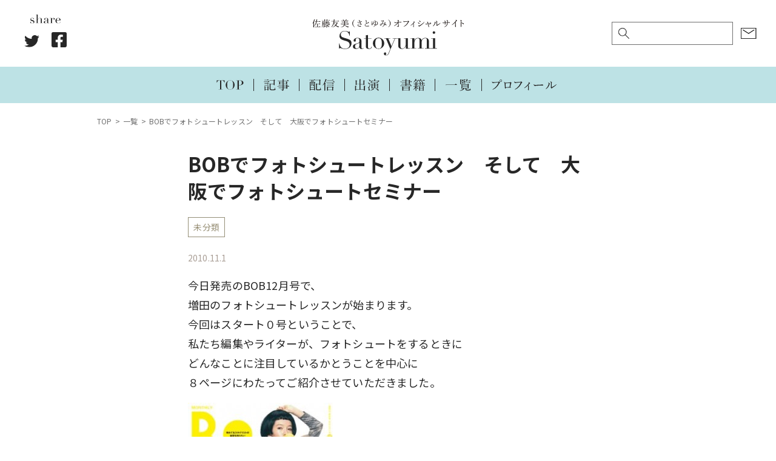

--- FILE ---
content_type: text/html; charset=UTF-8
request_url: https://satoyumi.com/323
body_size: 5588
content:
<!-- single.php --><!DOCTYPE html>
<html lang="ja">
	<head prefix="og: http://ogp.me/ns# fb: http://ogp.me/ns/fb# article: http://ogp.me/ns/article#">
					<!-- Global site tag (gtag.js) - Google Analytics -->
			<script async src="https://www.googletagmanager.com/gtag/js?id=UA-88736131-1"></script>
			<script>
			window.dataLayer = window.dataLayer || [];
			function gtag(){dataLayer.push(arguments);}
			gtag('js', new Date());
			
			gtag('config', 'UA-48329341-1');
			</script>
		
		<meta charset="UTF-8">
 		<meta name="viewport" content="width=device-width, user-scalable=yes, maximum-scale=1.0, minimum-scale=1.0">

					<title>BOBでフォトシュートレッスン　そして　大阪でフォトシュートセミナー｜Satoyumi｜佐藤友美（さとゆみ）オフィシャルサイト</title>
			<meta property="og:title" content="BOBでフォトシュートレッスン　そして　大阪でフォトシュートセミナー｜Satoyumi｜佐藤友美（さとゆみ）オフィシャルサイト">
			<meta property="og:url" content="https://satoyumi.com/323">
		
								<meta property="og:image" content="https://satoyumi.com/wp-content/themes/tukuru/assets/images/ogp.jpg">
							
		<meta name="description" content="佐藤友美（さとゆみ）のオフィシャルサイトです。">
		<meta property="og:description" content="佐藤友美（さとゆみ）のオフィシャルサイトです。">
		<meta property="og:type" content="website">
		<meta property="og:locale" content="ja_JP">
		<meta name="twitter:card" content="summary_large_image">

		<!--GoogleFont呼び出し-->
		<link rel="preconnect" href="https://fonts.googleapis.com">
		<link rel="preconnect" href="https://fonts.gstatic.com" crossorigin>
		<link href="https://fonts.googleapis.com/css2?family=Noto+Sans+JP:wght@400;500;700&family=Roboto:wght@400;700&display=swap" rel="stylesheet">

		<link rel="stylesheet" href="https://satoyumi.com/wp-content/themes/tukuru/style.css?20230808" type="text/css" media="screen">
		<link rel="stylesheet" href="https://satoyumi.com/wp-content/themes/tukuru/assets/css/slick.css?20211014" type="text/css" media="screen">
		<link rel="stylesheet" href="https://satoyumi.com/wp-content/themes/tukuru/assets/css/slick-theme.css?20211014" type="text/css" media="screen">
		<link rel="shortcut icon" href="https://satoyumi.com/wp-content/themes/tukuru/assets/images/favicon.ico"/>
				<script type="text/javascript" src="https://code.jquery.com/jquery-2.2.4.min.js"></script>
		<meta name='robots' content='max-image-preview:large' />
<link rel='dns-prefetch' href='//s.w.org' />
<link rel="alternate" type="application/rss+xml" title="Satoyumi &raquo; BOBでフォトシュートレッスン　そして　大阪でフォトシュートセミナー のコメントのフィード" href="https://satoyumi.com/323/feed" />
		<script type="text/javascript">
			window._wpemojiSettings = {"baseUrl":"https:\/\/s.w.org\/images\/core\/emoji\/13.1.0\/72x72\/","ext":".png","svgUrl":"https:\/\/s.w.org\/images\/core\/emoji\/13.1.0\/svg\/","svgExt":".svg","source":{"concatemoji":"https:\/\/satoyumi.com\/wp-includes\/js\/wp-emoji-release.min.js?ver=5.8.12"}};
			!function(e,a,t){var n,r,o,i=a.createElement("canvas"),p=i.getContext&&i.getContext("2d");function s(e,t){var a=String.fromCharCode;p.clearRect(0,0,i.width,i.height),p.fillText(a.apply(this,e),0,0);e=i.toDataURL();return p.clearRect(0,0,i.width,i.height),p.fillText(a.apply(this,t),0,0),e===i.toDataURL()}function c(e){var t=a.createElement("script");t.src=e,t.defer=t.type="text/javascript",a.getElementsByTagName("head")[0].appendChild(t)}for(o=Array("flag","emoji"),t.supports={everything:!0,everythingExceptFlag:!0},r=0;r<o.length;r++)t.supports[o[r]]=function(e){if(!p||!p.fillText)return!1;switch(p.textBaseline="top",p.font="600 32px Arial",e){case"flag":return s([127987,65039,8205,9895,65039],[127987,65039,8203,9895,65039])?!1:!s([55356,56826,55356,56819],[55356,56826,8203,55356,56819])&&!s([55356,57332,56128,56423,56128,56418,56128,56421,56128,56430,56128,56423,56128,56447],[55356,57332,8203,56128,56423,8203,56128,56418,8203,56128,56421,8203,56128,56430,8203,56128,56423,8203,56128,56447]);case"emoji":return!s([10084,65039,8205,55357,56613],[10084,65039,8203,55357,56613])}return!1}(o[r]),t.supports.everything=t.supports.everything&&t.supports[o[r]],"flag"!==o[r]&&(t.supports.everythingExceptFlag=t.supports.everythingExceptFlag&&t.supports[o[r]]);t.supports.everythingExceptFlag=t.supports.everythingExceptFlag&&!t.supports.flag,t.DOMReady=!1,t.readyCallback=function(){t.DOMReady=!0},t.supports.everything||(n=function(){t.readyCallback()},a.addEventListener?(a.addEventListener("DOMContentLoaded",n,!1),e.addEventListener("load",n,!1)):(e.attachEvent("onload",n),a.attachEvent("onreadystatechange",function(){"complete"===a.readyState&&t.readyCallback()})),(n=t.source||{}).concatemoji?c(n.concatemoji):n.wpemoji&&n.twemoji&&(c(n.twemoji),c(n.wpemoji)))}(window,document,window._wpemojiSettings);
		</script>
		<style type="text/css">
img.wp-smiley,
img.emoji {
	display: inline !important;
	border: none !important;
	box-shadow: none !important;
	height: 1em !important;
	width: 1em !important;
	margin: 0 .07em !important;
	vertical-align: -0.1em !important;
	background: none !important;
	padding: 0 !important;
}
</style>
	<link rel='stylesheet' id='wp-block-library-css'  href='https://satoyumi.com/wp-includes/css/dist/block-library/style.min.css?ver=5.8.12' type='text/css' media='all' />
<link rel="https://api.w.org/" href="https://satoyumi.com/wp-json/" /><link rel="alternate" type="application/json" href="https://satoyumi.com/wp-json/wp/v2/posts/323" /><link rel="EditURI" type="application/rsd+xml" title="RSD" href="https://satoyumi.com/xmlrpc.php?rsd" />
<link rel="wlwmanifest" type="application/wlwmanifest+xml" href="https://satoyumi.com/wp-includes/wlwmanifest.xml" /> 
<meta name="generator" content="WordPress 5.8.12" />
<link rel="canonical" href="https://satoyumi.com/323" />
<link rel='shortlink' href='https://satoyumi.com/?p=323' />
<link rel="alternate" type="application/json+oembed" href="https://satoyumi.com/wp-json/oembed/1.0/embed?url=https%3A%2F%2Fsatoyumi.com%2F323" />
<link rel="alternate" type="text/xml+oembed" href="https://satoyumi.com/wp-json/oembed/1.0/embed?url=https%3A%2F%2Fsatoyumi.com%2F323&#038;format=xml" />
	</head>
	<body class="post-template-default single single-post postid-323 single-format-standard">
		<div class="cover_bg"></div>
		<header class="site ">
			<div class="container">
				<div class="logo"><a href="/" class="logo"><img src="https://satoyumi.com/wp-content/themes/tukuru/assets/images/logo.svg" alt="Satoyumi｜佐藤友美（さとゆみ）オフィシャルサイト"></a></div>				<div class="left_side pc">
					<div class="share" data-wow-delay="0.5s">
						<img src="https://satoyumi.com/wp-content/themes/tukuru/assets/images/share.svg" class="ttl">
						<ul>
							<li class="twitter"> 
								<a target="blank" href="https://twitter.com/intent/tweet?url=https://satoyumi.com/323&text=BOBでフォトシュートレッスン　そして　大阪でフォトシュートセミナー&tw_p=tweetbutton" onclick="window.open(this.href, 'tweetwindow', 'width=550, height=450,personalbar=0,toolbar=0,scrollbars=1,resizable=1'); return false;">
									<img src="https://satoyumi.com/wp-content/themes/tukuru/assets/images/share_twitter.svg" alt="Twitter">
								</a>
							</li>
							<li class="facebook">
								<a href="https://www.facebook.com/sharer.php?src=bm&u=https://satoyumi.com/323&t=BOBでフォトシュートレッスン　そして　大阪でフォトシュートセミナー" onclick="javascript:window.open(this.href, '', 'menubar=no,toolbar=no,resizable=yes,scrollbars=yes,height=300,width=600');return false;">
									<img src="https://satoyumi.com/wp-content/themes/tukuru/assets/images/share_facebook.svg" alt="Facebook">
								</a>
							</li>
						</ul>
					</div>					
				</div>
				<div class="right_side pc">
					<div class="search_form">
						<form id="form" action="https://satoyumi.com/" method="get">
    <input id="s-box" name="s" type="text" placeholder=""/>
    <button type="submit" id="s-btn-area"><div id="s-btn">検索</div></button>
</form>					</div>
					<div class="contact">
						<a href="https://satoyumi.com/contact"><img src="https://satoyumi.com/wp-content/themes/tukuru/assets/images/icon_mail.svg" alt="お仕事のご依頼"></a>
					</div>
				</div>
				<div class="right_side sp">
					<div class="contact">
						<a class="toggle2"><img src="https://satoyumi.com/wp-content/themes/tukuru/assets/images/icon_search.svg" alt="検索"></a>
					</div>
					<div class="contact">
						<a href="https://satoyumi.com/contact"><img src="https://satoyumi.com/wp-content/themes/tukuru/assets/images/icon_mail.svg" alt="お仕事のご依頼"></a>
					</div>
				</div>
				<div class="search_form" style="display: none;">
					<form id="form" action="https://satoyumi.com/" method="get">
    <input id="s-box" name="s" type="text" placeholder=""/>
    <button type="submit" id="s-btn-area"><div id="s-btn">検索</div></button>
</form>				</div>
				<nav>
					<ul>
						<li><a href="https://satoyumi.com/"><img src="https://satoyumi.com/wp-content/themes/tukuru/assets/images/nav_top.svg" alt="TOP"></a></li>
						<li><a href="https://satoyumi.com/category/%e8%a8%98%e4%ba%8b"><img src="https://satoyumi.com/wp-content/themes/tukuru/assets/images/nav_article.svg" alt="記事"></a></li>
						<li><a href="https://satoyumi.com/category/%e9%85%8d%e4%bf%a1"><img src="https://satoyumi.com/wp-content/themes/tukuru/assets/images/nav_stream.svg" alt="配信"></a></li>
						<li><a href="https://satoyumi.com/category/%e5%87%ba%e6%bc%94"><img src="https://satoyumi.com/wp-content/themes/tukuru/assets/images/nav_media.svg" alt="出演"></a></li>
						<li><a href="https://satoyumi.com/books"><img src="https://satoyumi.com/wp-content/themes/tukuru/assets/images/nav_books.svg" alt="書籍"></a></li>
						<li><a href="https://satoyumi.com/archives"><img src="https://satoyumi.com/wp-content/themes/tukuru/assets/images/nav_archives.svg" alt="一覧"></a></li>
						<li><a href="https://satoyumi.com/profile"><img src="https://satoyumi.com/wp-content/themes/tukuru/assets/images/nav_profile.svg" alt="プロフィール"></a></li>
					</ul>
				</nav>
			</div>
			<div class="overlay">
				<a class="toggle" id="btn"><span></span><span></span><span></span></a>
				<nav>
					<ul>
						<li><a href="https://satoyumi.com/"><img src="https://satoyumi.com/wp-content/themes/tukuru/assets/images/slide_top.svg" alt="TOP"></a></li>
						<li>
							<a href="https://satoyumi.com/archives"><img src="https://satoyumi.com/wp-content/themes/tukuru/assets/images/slide_archives.svg" alt="一覧"></a>
							<ul>
								<li><a href="https://satoyumi.com/category/%e8%a8%98%e4%ba%8b"><img src="https://satoyumi.com/wp-content/themes/tukuru/assets/images/slide_article.svg" alt="記事"></a></li>
								<li><a href="https://satoyumi.com/category/%e9%85%8d%e4%bf%a1"><img src="https://satoyumi.com/wp-content/themes/tukuru/assets/images/slide_stream.svg" alt="配信"></a></li>
								<li><a href="https://satoyumi.com/category/%e5%87%ba%e6%bc%94"><img src="https://satoyumi.com/wp-content/themes/tukuru/assets/images/slide_media.svg" alt="出演"></a></li>
								<li><a href="https://satoyumi.com/category/%e6%9b%b8%e7%b1%8d"><img src="https://satoyumi.com/wp-content/themes/tukuru/assets/images/slide_books.svg" alt="書籍"></a></li>			
							</ul>
						</li>
						<li><a href="https://satoyumi.com/profile"><img src="https://satoyumi.com/wp-content/themes/tukuru/assets/images/slide_profile.svg" alt="プロフィール"></a></li>
						<li><a href="https://satoyumi.com/archives_2019"><img src="https://satoyumi.com/wp-content/themes/tukuru/assets/images/slide_archives_2019.svg" alt="2019年以前のお仕事"></a></li>
						<li><a href="https://satoyumi.com/contact"><img src="https://satoyumi.com/wp-content/themes/tukuru/assets/images/slide_contact.svg" alt="お仕事のご依頼"></a></li>
					</ul>
				</nav>
			</div>
		</header>	<div class="wrapper">
		<main>
			<article>
				<ul class="breadcrumb" itemscope="" itemtype="http://schema.org/BreadcrumbList">
					<li itemprop="itemListElement" itemscope="" itemtype="http://schema.org/ListItem"><a href="https://satoyumi.com" itemprop="item"><span itemprop="name">TOP</span></a><meta itemprop="position" content="1"></li>
					<li itemprop="itemListElement" itemscope="" itemtype="http://schema.org/ListItem"><a href="https://satoyumi.com/archives" itemprop="item"><span itemprop="name">一覧</span></a><meta itemprop="position" content="2"></li>
					<li itemprop="itemListElement" itemscope="" itemtype="http://schema.org/ListItem"><a itemprop="item"><span itemprop="name">BOBでフォトシュートレッスン　そして　大阪でフォトシュートセミナー</span></a><meta itemprop="position" content="3"></li>
				</ul>
				<section class="single">
					<div class="container">
													<h1>BOBでフォトシュートレッスン　そして　大阪でフォトシュートセミナー</h1>
							<div class="cat">
																<a href="https://satoyumi.com/category/default">未分類</a>    
										
							</div>
							<time datetime="2010-11-01">2010.11.1</time>
							<div class="content"><p>
	今日発売のBOB12月号で、<br />
	増田のフォトシュートレッスンが始まります。<br />
	今回はスタート０号ということで、<br />
	私たち編集やライターが、フォトシュートをするときに<br />
	どんなことに注目しているかとうことを中心に<br />
	８ページにわたってご紹介させていただきました。
</p>
<p><span id="more-323"></span></p>
<p>
	<a href="https://satoyumi.com/wp-content/uploads/2010/11/20101101_1.jpg"><img loading="lazy" alt="" class="alignnone size-medium wp-image-1264" height="300" src="https://satoyumi.com/wp-content/uploads/2010/11/20101101_1-239x300.jpg" title="20101101_1" width="239" /></a>
</p>
<p>
	antiのCHIEさんにご協力いただいて<br />
	面白いページになっていると思います。<br />
	是非見てちょ。
</p>
<p>
	<a href="https://satoyumi.com/wp-content/uploads/2010/11/20101101_2.jpg"><img loading="lazy" alt="" class="alignnone size-medium wp-image-1265" height="225" src="https://satoyumi.com/wp-content/uploads/2010/11/20101101_2-300x225.jpg" title="20101101_2" width="300" /></a>
</p>
<p>
	&nbsp;
</p>
<p>
	そして今日は大阪でフォトシュートセミナーです。<br />
	10組のサロンさんがいらっしゃって、撮影会。<br />
	盛り上がっていきましょー。
</p>
<p>
	&nbsp;</p>
</div>
							<div class="share" data-wow-delay="0.5s">
								<img src="https://satoyumi.com/wp-content/themes/tukuru/assets/images/share_color.svg" class="ttl">
								<ul>
									<li class="twitter"> 
										<a target="blank" href="https://twitter.com/intent/tweet?url=https://satoyumi.com/323&text=BOBでフォトシュートレッスン　そして　大阪でフォトシュートセミナー&tw_p=tweetbutton" onclick="window.open(this.href, 'tweetwindow', 'width=550, height=450,personalbar=0,toolbar=0,scrollbars=1,resizable=1'); return false;">
											<img src="https://satoyumi.com/wp-content/themes/tukuru/assets/images/share_twitter_color.svg" alt="Twitter">
										</a>
									</li>
									<li class="facebook">
										<a href="https://www.facebook.com/sharer.php?src=bm&u=https://satoyumi.com/323&t=BOBでフォトシュートレッスン　そして　大阪でフォトシュートセミナー" onclick="javascript:window.open(this.href, '', 'menubar=no,toolbar=no,resizable=yes,scrollbars=yes,height=300,width=600');return false;">
											<img src="https://satoyumi.com/wp-content/themes/tukuru/assets/images/share_facebook_color.svg" alt="Facebook">
										</a>
									</li>
								</ul>
							</div>
							<div class="tag">
								<div class="ttl"><span>タグ</span></div>
															</div>
											</div>
				</section>
				<section class="banner">
					<div class="container">
						<div class="to_archives">
							<a href="https://satoyumi.com/archives_2019"><img src="https://satoyumi.com/wp-content/themes/tukuru/assets/images/btn_2019.svg" alt="2019年以前のお仕事"></a>
						</div>
						<div class="row">
	<div class="column">
		<a href="
https://www.amazon.co.jp/%E9%AB%AA%E3%81%AE%E3%81%93%E3%81%A8%E3%80%81%E3%81%93%E3%82%8C%E3%81%A7%E3%80%81%E3%81%9C%E3%82%93%E3%81%B6%E3%80%82-%E4%BD%90%E8%97%A4-%E5%8F%8B%E7%BE%8E/dp/4761275669?__mk_ja_JP=%E3%82%AB%E3%82%BF%E3%82%AB%E3%83%8A&dchild=1&keywords=%E5%A5%B3%E3%81%AF%E3%80%81%E9%AB%AA%E3%81%A8%E3%80%81%E7%94%9F%E3%81%8D%E3%81%A6%E3%81%84%E3%81%8F&qid=1634738590&sr=8-2&linkCode=ll1&tag=core15-22&linkId=1a13eb6aa820d816a6e5e29d973eef94&language=ja_JP&ref_=as_li_ss_tl" target="_blank"><img src="https://satoyumi.com/wp-content/themes/tukuru/assets/images/banner_a.png"></a>
	</div>
	<div class="column">
		<a href="
https://www.amazon.co.jp/%E6%9B%B8%E3%81%8F%E4%BB%95%E4%BA%8B%E3%81%8C%E3%81%97%E3%81%9F%E3%81%84-%E4%BD%90%E8%97%A4-%E5%8F%8B%E7%BE%8E/dp/4484212250?__mk_ja_JP=%E3%82%AB%E3%82%BF%E3%82%AB%E3%83%8A&dchild=1&keywords=%E6%9B%B8%E3%81%8F%E4%BB%95%E4%BA%8B%E3%81%8C%E3%81%97%E3%81%9F%E3%81%84&qid=1634867054&sr=8-1&linkCode=ll1&tag=core15-22&linkId=8071e1942a8b9f413bdd4997f88d9dbc&language=ja_JP&ref_=as_li_ss_tl" target="_blank"><img src="https://satoyumi.com/wp-content/themes/tukuru/assets/images/banner_b.png"></a>
	</div>
</div>
						<div class="to_contact">
							<a href="https://satoyumi.com/contact"><img src="https://satoyumi.com/wp-content/themes/tukuru/assets/images/btn_contact.svg" alt="お仕事のご依頼はこちら"></a>
						</div>
					</div>
				</section>
			</article>
		</main>
	</div>
		<footer class="site">
			<div class="container">
				<nav>
					<ul>
						<li><a href="https://satoyumi.com/"><img src="https://satoyumi.com/wp-content/themes/tukuru/assets/images/nav_top_white.svg" alt="TOP"></a></li>
						<li><a href="https://satoyumi.com/category/%e8%a8%98%e4%ba%8b"><img src="https://satoyumi.com/wp-content/themes/tukuru/assets/images/nav_article_white.svg" alt="記事"></a></li>
						<li><a href="https://satoyumi.com/category/%e9%85%8d%e4%bf%a1"><img src="https://satoyumi.com/wp-content/themes/tukuru/assets/images/nav_stream_white.svg" alt="配信"></a></li>
						<li><a href="https://satoyumi.com/category/%e5%87%ba%e6%bc%94"><img src="https://satoyumi.com/wp-content/themes/tukuru/assets/images/nav_media_white.svg" alt="出演"></a></li>
						<li><a href="https://satoyumi.com/books"><img src="https://satoyumi.com/wp-content/themes/tukuru/assets/images/nav_books_white.svg" alt="書籍"></a></li>
						<li><a href="https://satoyumi.com/archives"><img src="https://satoyumi.com/wp-content/themes/tukuru/assets/images/nav_archives_white.svg" alt="一覧"></a></li>
						<li><a href="https://satoyumi.com/profile"><img src="https://satoyumi.com/wp-content/themes/tukuru/assets/images/nav_profile_white.svg" alt="プロフィール"></a></li>
					</ul>
				</nav>
				<div class="share" data-wow-delay="0.5s">
					<img src="https://satoyumi.com/wp-content/themes/tukuru/assets/images/share_white.svg" class="ttl">
					<ul>
						<li class="twitter"> 
							<a target="blank" href="https://twitter.com/intent/tweet?url=https://satoyumi.com/323&text=BOBでフォトシュートレッスン　そして　大阪でフォトシュートセミナー&tw_p=tweetbutton" onclick="window.open(this.href, 'tweetwindow', 'width=550, height=450,personalbar=0,toolbar=0,scrollbars=1,resizable=1'); return false;">
								<img src="https://satoyumi.com/wp-content/themes/tukuru/assets/images/share_twitter_white.svg" alt="Twitter">
							</a>
						</li>
						<li class="facebook">
							<a href="https://www.facebook.com/sharer.php?src=bm&u=https://satoyumi.com/323&t=BOBでフォトシュートレッスン　そして　大阪でフォトシュートセミナー" onclick="javascript:window.open(this.href, '', 'menubar=no,toolbar=no,resizable=yes,scrollbars=yes,height=300,width=600');return false;">
								<img src="https://satoyumi.com/wp-content/themes/tukuru/assets/images/share_facebook_white.svg" alt="Facebook">
							</a>
						</li>
					</ul>
				</div>
				<div class="copyright">©︎ 2021 Satoyumi All rights reserved.</div>
			</div>
		</footer>
				<script type='text/javascript' src='https://satoyumi.com/wp-includes/js/comment-reply.min.js?ver=5.8.12' id='comment-reply-js'></script>
<script type='text/javascript' src='https://satoyumi.com/wp-includes/js/wp-embed.min.js?ver=5.8.12' id='wp-embed-js'></script>
		<script src="https://ajax.googleapis.com/ajax/libs/jquery/1.12.4/jquery.min.js"></script>
		<script type="text/javascript" src="https://satoyumi.com/wp-content/themes/tukuru/assets/js/loading.js?20200412"></script>
		<script type="text/javascript" src="https://satoyumi.com/wp-content/themes/tukuru/assets/js/slick.min.js"></script>
		<script type="text/javascript" src="https://satoyumi.com/wp-content/themes/tukuru/assets/js/header-mobile.js"></script>
		<script>
		jQuery(function(){
		  jQuery('a[href^="#"]').click(function() {
		    var speed = 500;
		    var href= jQuery(this).attr("href");
		    var target = jQuery(href == "#" || href == "" ? 'html' : href);
		    var position = target.offset().top;
		    jQuery("html, body").animate({scrollTop:position}, speed, "swing");
		    return false;
		  });
		});
		</script>
	</body>
</html>

--- FILE ---
content_type: image/svg+xml
request_url: https://satoyumi.com/wp-content/themes/tukuru/assets/images/btn_2019.svg
body_size: 6606
content:
<svg xmlns="http://www.w3.org/2000/svg" width="302" height="59" viewBox="0 0 302 59">
  <g id="グループ_536" data-name="グループ 536" transform="translate(-488 -1787)">
    <path id="パス_198" data-name="パス 198" d="M0,0H302V59H0Z" transform="translate(488 1787)" fill="#dedada"/>
    <path id="パス_199" data-name="パス 199" d="M2831.363,704.089a41.968,41.968,0,0,1-4.448,5.067h3.733c1.47,0,1.953-.581,2.166-1.915h.212v3.442h-7.755v-.212a21.968,21.968,0,0,0,4.564-5.59,10.428,10.428,0,0,0,.909-4.351c0-2.34-.89-3.558-2.3-3.558-.638,0-.986.213-.986.619,0,.213.1.523.1.773,0,.406-.406.6-.928.6-.407,0-.852-.135-.852-.657a1.327,1.327,0,0,1,.774-1.1,3.971,3.971,0,0,1,1.934-.445,4.262,4.262,0,0,1,2.978,1.121,3.609,3.609,0,0,1,1.218,2.65A6.289,6.289,0,0,1,2831.363,704.089Z" transform="translate(-2296.271 1112.365)" fill="#1a1311"/>
    <path id="パス_200" data-name="パス 200" d="M2854.706,710.974c-2.611,0-4-2.514-4-7.1,0-4.564,1.373-7.117,4-7.117s3.984,2.63,3.984,7.117C2858.69,708.286,2857.336,710.974,2854.706,710.974Zm1.76-2.011a22.619,22.619,0,0,0,.426-5.086,21.908,21.908,0,0,0-.426-5.105c-.348-1.354-.87-1.8-1.779-1.8-.89,0-1.431.464-1.76,1.8a22.835,22.835,0,0,0-.426,5.105,20.725,20.725,0,0,0,.5,5.376c.31,1.006.754,1.508,1.7,1.508C2855.712,710.761,2856.175,710.143,2856.466,708.963Z" transform="translate(-2310.526 1112.365)" fill="#1a1311"/>
    <path id="パス_201" data-name="パス 201" d="M2879.079,696.76v13.712h2.147v.212h-6.092v-.212h2.146V698.4c-.542.348-1.005.638-1.392.85l-1.315.716-.155-.251a16.567,16.567,0,0,0,4.274-2.959Z" transform="translate(-2323.82 1112.365)" fill="#1a1311"/>
    <path id="パス_202" data-name="パス 202" d="M2900.64,708.982a3.646,3.646,0,0,1-3.249,1.992c-1.509,0-2.4-.812-2.4-1.6,0-.406.387-.658.947-.658.445,0,.909.193.909.6,0,.135-.116.619-.116.793,0,.445.444.6.89.6,1.856,0,2.4-2.262,2.668-7.291a2.416,2.416,0,0,1-2.107,1.47,4.143,4.143,0,0,1-3.791-4.08,4.049,4.049,0,0,1,3.964-4.042c2.4,0,3.791,2.2,3.791,6.053A11.617,11.617,0,0,1,2900.64,708.982Zm-.29-7.735c0-3.539-.619-4.274-2.012-4.274a1.7,1.7,0,0,0-1.527.715,4.824,4.824,0,0,0-.483,2.592c0,3,.58,4.39,1.856,4.39C2899.229,704.67,2900.351,703.9,2900.351,701.247Z" transform="translate(-2335.018 1112.365)" fill="#1a1311"/>
    <path id="パス_203" data-name="パス 203" d="M2922.647,702.39c0-.861-.018-1.529-.07-2.408a11.581,11.581,0,0,1,1.494.721h3.287v-3.216H2923.7a12.082,12.082,0,0,1-3.691,3.8c-.088.053-.246-.1-.176-.175a14.857,14.857,0,0,0,3.287-5.185,8.106,8.106,0,0,0,.457-1.723c1.477.439,1.934.651,1.934.9,0,.176-.194.264-.738.352a12.361,12.361,0,0,1-.809,1.6H2932c.79-.95.931-1.02,1.036-1.02.123,0,.264.053,1.09.756.387.317.474.439.474.545s-.088.158-.263.158h-5.66V700.7h2.584c.773-.9.861-.949.984-.949s.229.035,1.055.668c.386.317.439.439.439.545,0,.123-.07.176-.246.176h-4.816v3.779h3.832c.826-.985.966-1.055,1.072-1.055s.246.07,1.108.756c.4.334.475.457.475.58,0,.105-.052.158-.229.158h-6.257c.018,2.18.053,3.831.053,4.429,0,.422-.282.632-.827.632-.439,0-.615-.158-.615-.51,0-.369.07-1.634.07-4.552h-6.4a8.6,8.6,0,0,0-1.283.105l-.176-.668a8.409,8.409,0,0,0,1.441.123h1.7Zm4.71,2.531v-3.779h-3.444v3.779Z" transform="translate(-2349.09 1113.8)" fill="#1a1311"/>
    <path id="パス_204" data-name="パス 204" d="M2964.548,707.33a32.474,32.474,0,0,0,5.343-2.215c.088-.053.211.159.123.229a29.611,29.611,0,0,1-7.47,3.989c-.088.51-.176.65-.317.65-.228,0-.351-.176-.966-1.828a9.825,9.825,0,0,0,1.353-.281c.211-.053.422-.106.65-.176l-.14-8.313a26.766,26.766,0,0,0-.123-3.023c1.775.176,1.986.316,1.986.492,0,.158-.123.264-.58.527Zm11.811,2.76c0,.527-.316.914-.72.914-.334,0-.562-.229-.808-.861a11.613,11.613,0,0,0-2.426-3.761,10.58,10.58,0,0,1-.791,1.125,13.968,13.968,0,0,1-6.028,3.937c-.123.053-.246-.193-.141-.246a13.231,13.231,0,0,0,5.747-5.132,18.6,18.6,0,0,0,1.916-8.859,5.941,5.941,0,0,0-.053-.966c1.669.14,2.021.246,2.021.492,0,.141-.141.246-.6.439-.018.229-.035.439-.035.633-.159,3.62-.721,6.257-1.863,8.3C2974.97,707.383,2976.359,708.947,2976.359,710.09Zm-8.19-8.7a6.368,6.368,0,0,0-1.407-3.041.109.109,0,0,1,.124-.158c1.669.773,2.759,2.073,2.759,3.146a.849.849,0,0,1-.791.932C2968.467,702.269,2968.327,702.075,2968.169,701.39Z" transform="translate(-2372.498 1112.657)" fill="#1a1311"/>
    <path id="パス_205" data-name="パス 205" d="M3014.927,697.449c.809-.9.949-.967,1.055-.967s.246.07,1.054.721c.369.3.457.4.457.51,0,.123-.053.176-.228.176h-14.043a5.406,5.406,0,0,0-1.266.123l-.176-.686a8.362,8.362,0,0,0,1.424.123h7.434a19.224,19.224,0,0,0,.985-2.056,5.309,5.309,0,0,0,.334-1.072c1.23.422,1.863.721,1.863.9,0,.228-.211.316-.774.334a13.527,13.527,0,0,1-1.827,1.9Zm-10.7,8.05c.017,2.5.035,3.568.035,4.359,0,.387-.246.562-.756.562-.421,0-.58-.14-.58-.475,0-.826.07-2.162.07-5.941,0-2.6,0-3.779-.053-4.974a7.569,7.569,0,0,1,1.424.686h3.181c.528-.563.615-.633.721-.633.123,0,.229.07.773.51.246.229.316.334.316.439,0,.124-.088.211-.457.457v2.285c0,4.939.053,5.607.053,6.169a1.226,1.226,0,0,1-.475,1.072,1.528,1.528,0,0,1-.914.282c-.176,0-.229-.07-.264-.3-.087-.474-.263-.721-1.564-1.019-.088-.018-.088-.228,0-.228.844.052,1.318.087,1.688.087.176,0,.246-.087.246-.316V705.5Zm3.445-5.343h-3.445v2.2h3.445Zm-3.445,4.9h3.445v-2.267h-3.445Zm2.337-8.454a4.745,4.745,0,0,0-1-2.021c-.053-.07.053-.193.141-.158,1.406.457,2.232,1.248,2.232,2a.8.8,0,0,1-.755.809C3006.843,697.238,3006.684,697.079,3006.561,696.6Zm5.853,5.484c0,2.636.035,3.972.035,4.377,0,.422-.264.6-.791.6-.439,0-.562-.106-.562-.527,0-.387.07-1.688.07-4.57a18.961,18.961,0,0,0-.088-2.356c1.652.211,1.933.3,1.933.527,0,.141-.14.264-.6.457Zm3.5,2.109c0,2.5.07,3.866.07,4.675a1.381,1.381,0,0,1-.439,1.02,1.56,1.56,0,0,1-1.107.4c-.281,0-.317-.053-.387-.37-.087-.439-.334-.686-1.775-1-.088-.018-.088-.229,0-.229.932.07,1.582.105,2,.105.3,0,.369-.07.369-.316v-7.031a14.876,14.876,0,0,0-.088-2.373c1.757.194,1.951.264,1.951.527,0,.159-.123.281-.6.475Z" transform="translate(-2395.211 1113.733)" fill="#1a1311"/>
    <path id="パス_206" data-name="パス 206" d="M3051.053,702.643a7.023,7.023,0,0,1-.457,2.057,17.7,17.7,0,0,1-2.513,4.552,2.355,2.355,0,0,1-1.775,1.143,1.622,1.622,0,0,1-1.318-.7,3.857,3.857,0,0,1-.809-2.6,6.4,6.4,0,0,1,1.652-4.148,7.511,7.511,0,0,1,5.624-2.3,6.468,6.468,0,0,1,4.078,1.353,5.226,5.226,0,0,1,.053,8.1,10.491,10.491,0,0,1-5.854,1.969.248.248,0,0,1-.246-.211c0-.141.088-.193.316-.246a9.767,9.767,0,0,0,4.78-2.232,4.962,4.962,0,0,0,1.582-3.638,4.436,4.436,0,0,0-1.476-3.357,5.091,5.091,0,0,0-3.269-1.143,7.656,7.656,0,0,0-.931.035A2.054,2.054,0,0,1,3051.053,702.643Zm-4.429.422a5.479,5.479,0,0,0-1.529,3.8,3.027,3.027,0,0,0,.387,1.634.984.984,0,0,0,.826.6c.369,0,.72-.316,1.229-1a18.7,18.7,0,0,0,2.514-4.57,3.849,3.849,0,0,0,.246-1.388,1.092,1.092,0,0,0-.281-.809A6.2,6.2,0,0,0,3046.624,703.065Z" transform="translate(-2418.978 1110.19)" fill="#1a1311"/>
    <path id="パス_207" data-name="パス 207" d="M3085.194,700.139a3.075,3.075,0,0,0-.106-1.2.6.6,0,0,0-.4-.316,2.586,2.586,0,0,0-.51-.088c-.14-.018-.228-.053-.228-.1,0-.07.035-.141.176-.247a1.248,1.248,0,0,1,.756-.228,2.313,2.313,0,0,1,1.143.387c.439.263.72.562.72.826a.421.421,0,0,1-.176.369.944.944,0,0,0-.334.527,7.231,7.231,0,0,0-.123,1.336,5.079,5.079,0,0,0,1.389-.668,1.507,1.507,0,0,1,1.019-.334c.387,0,.686.211.686.51a.516.516,0,0,1-.334.475,14.675,14.675,0,0,1-2.777,1c-.035,1.054-.07,2.162-.053,3.269a8,8,0,0,1,4.042-1.283,3.722,3.722,0,0,1,2.337.756,2.538,2.538,0,0,1,1.038,2.021,2.492,2.492,0,0,1-.967,1.968,3.316,3.316,0,0,1-2.126.686,3.7,3.7,0,0,1-3.234-1.564.537.537,0,0,1-.07-.263.15.15,0,0,1,.14-.141.267.267,0,0,1,.211.106,3.617,3.617,0,0,0,2.478.984,2.433,2.433,0,0,0,1.688-.58,1.859,1.859,0,0,0,.6-1.529,1.815,1.815,0,0,0-.668-1.406,2.352,2.352,0,0,0-1.6-.475,5.529,5.529,0,0,0-2.478.809c-.457.263-.932.527-1.371.791.018.879.053,1.757.088,2.373.018.21.035.58.035.668a2.453,2.453,0,0,1-.123.773c-.211.633-.4.844-.686.844-.246,0-.387-.106-.474-.457a1.293,1.293,0,0,0-.457-.615,20.6,20.6,0,0,0-1.6-1.3,1.977,1.977,0,0,0-.562.58.4.4,0,0,1-.387.247,1.25,1.25,0,0,1-.72-.352,1.558,1.558,0,0,1-.668-1.213c0-.229.053-.4.158-.4a.255.255,0,0,1,.176.123,1.047,1.047,0,0,0,.263.369.41.41,0,0,0,.264.123,1.256,1.256,0,0,0,.562-.193c1.213-.686,2.145-1.318,3.217-1.968,0-1.336.035-2.408.053-3.516a9.9,9.9,0,0,1-1.934.229,1.787,1.787,0,0,1-1.511-.861,1.488,1.488,0,0,1-.264-.65.173.173,0,0,1,.158-.176.3.3,0,0,1,.228.141,1.605,1.605,0,0,0,1.265.686,9.225,9.225,0,0,0,2.057-.3Zm-.053,6.89c-.668.492-1.371,1.054-1.934,1.494a8.054,8.054,0,0,0,1.213.668,1.692,1.692,0,0,0,.544.175c.141,0,.176-.07.176-.334Zm9.262-5.238a1.865,1.865,0,0,1,.844,1.459.507.507,0,0,1-.528.527.539.539,0,0,1-.351-.123.629.629,0,0,0-.4-.141,2.122,2.122,0,0,0-.51.123c-.352.123-.6.228-.879.316a.783.783,0,0,1-.176.035.152.152,0,0,1-.14-.141c0-.07.035-.123.14-.193a10.382,10.382,0,0,0,1.125-.879.227.227,0,0,0,.07-.176.322.322,0,0,0-.088-.193,2.212,2.212,0,0,0-1.652-.773,2.537,2.537,0,0,0-1.054.281.756.756,0,0,1-.229.088.176.176,0,0,1-.175-.175.281.281,0,0,1,.14-.247,3.012,3.012,0,0,1,1.776-.58A3.692,3.692,0,0,1,3094.4,701.792Z" transform="translate(-2439.336 1111.693)" fill="#1a1311"/>
    <path id="パス_208" data-name="パス 208" d="M3123.642,703.361c0,4.183.018,6.117.018,6.714,0,.422-.246.615-.756.615-.439,0-.615-.106-.615-.545,0-.369.07-1.669.105-5.677,0-1.23.018-2.39.018-3.6a16.529,16.529,0,0,1-2.425,2.548c-.088.088-.281-.123-.194-.211a19.611,19.611,0,0,0,3.462-6.152,13.221,13.221,0,0,0,.615-2.531c1.371.387,1.986.65,1.986.861,0,.193-.175.3-.685.369a21.448,21.448,0,0,1-2.127,4.218c.966.158,1.125.229,1.125.422,0,.141-.088.229-.527.44Zm9.579,5.765c.808-1.037.931-1.107,1.037-1.107.123,0,.246.07,1.107.826.4.334.475.457.475.562s-.052.159-.229.159h-9.35a9.452,9.452,0,0,0-1.388.105L3124.7,709a7.7,7.7,0,0,0,1.512.123h3.006v-7.733h-3.252a7.165,7.165,0,0,0-1.195.105l-.176-.668a6.248,6.248,0,0,0,1.353.123h3.27v-2.461c0-1.863-.018-2.952-.088-3.62,1.863.193,2.074.352,2.074.544,0,.159-.141.3-.65.493v5.044h3.075c.808-1,.949-1.072,1.054-1.072s.247.07,1.09.79c.386.334.457.457.457.563s-.053.158-.229.158h-5.448v7.733Z" transform="translate(-2461.348 1113.621)" fill="#1a1311"/>
    <path id="パス_209" data-name="パス 209" d="M3168.6,696.886h-5.22a7.9,7.9,0,0,0-1.371.105l-.176-.668a9.471,9.471,0,0,0,1.494.123h5.272a14.77,14.77,0,0,0-.088-2.127c1.811.264,1.916.3,1.916.563,0,.141-.088.228-.562.421v1.143h4.745c.774-.861.914-.949,1.019-.949s.247.088,1,.738c.352.263.439.369.439.475s-.053.175-.229.175h-6.977v1.406h3.392c.51-.58.615-.633.721-.633.123,0,.211.053.756.51.246.211.316.334.316.439,0,.123-.035.193-.439.44v.4c0,1.02.035,1.459.035,1.582,0,.351-.263.527-.756.527-.351,0-.492-.141-.492-.422v-.105h-3.532v1.458h3.726c.509-.544.6-.6.7-.6.124,0,.228.053.791.475.281.211.334.334.334.439s-.035.176-.457.457v1.125h.58c.58-.756.7-.843.808-.843.14,0,.263.087.932.668.3.228.386.352.386.457s-.07.158-.228.158h-2.479c.018,1.565.07,2.285.07,2.513,0,.422-.281.58-.826.58-.37,0-.51-.141-.51-.457v-.65h-3.814c.018,1.177.035,1.775.035,2.32a1.4,1.4,0,0,1-.457,1.037,1.721,1.721,0,0,1-1.195.4c-.228,0-.263-.035-.334-.4-.071-.475-.44-.738-1.916-1.037-.088-.018-.088-.228,0-.228,1.02.053,1.722.105,2.32.105.193,0,.263-.105.263-.3v-1.9h-4.148a6.265,6.265,0,0,0-1.283.14l-.176-.685a8,8,0,0,0,1.423.105h4.183V704.83h-5.695a9.5,9.5,0,0,0-1.353.105l-.176-.668a8.995,8.995,0,0,0,1.476.123h5.747v-1.459h-4.025a5.964,5.964,0,0,0-1.353.123l-.176-.685a9.041,9.041,0,0,0,1.494.123h4.06v-1.458h-3.48v.158c0,.352-.228.509-.7.509-.369,0-.562-.123-.562-.439,0-.193.053-.633.053-1.845a12.419,12.419,0,0,0-.088-1.811,7.372,7.372,0,0,1,1.459.686h3.322Zm-3.48,1.845v1.863h3.48v-1.863Zm4.746,1.863h3.532v-1.863h-3.532Zm0,3.8h3.832v-1.459h-3.832Zm0,.439c0,.51.017,1.037.017,1.547h3.814V704.83Z" transform="translate(-2484.672 1113.733)" fill="#1a1311"/>
    <path id="パス_210" data-name="パス 210" d="M3206.335,708.236c.035.194.088.264.158.264s.106-.07.176-.229c.4-.9.879-2.073,1.3-3.076.053-.14.141-.21.228-.21a.208.208,0,0,1,.194.193,1.225,1.225,0,0,1-.053.211c-.422,1.371-.756,2.549-1.02,3.5a3.36,3.36,0,0,0-.141.843,4.176,4.176,0,0,0,.053.686,2.821,2.821,0,0,1,.053.527.444.444,0,0,1-.457.492.9.9,0,0,1-.756-.6,9.738,9.738,0,0,1-.65-3.884,25.843,25.843,0,0,1,.879-5.853,5.592,5.592,0,0,0,.264-1.511,2.252,2.252,0,0,0-.387-1.265.507.507,0,0,1-.123-.264c0-.088.071-.141.176-.141a.4.4,0,0,1,.193.053,3.7,3.7,0,0,1,.9.809,2.1,2.1,0,0,1,.6,1.371.75.75,0,0,1-.193.562,2,2,0,0,0-.387.756,16,16,0,0,0-1.089,5.115A9.67,9.67,0,0,0,3206.335,708.236Zm11.74,1.178a.8.8,0,0,1,.334.58.56.56,0,0,1-.58.633,1,1,0,0,1-.668-.317,8.931,8.931,0,0,0-1.775-1.283c0,1.283-1.037,2-2.742,2-1.406,0-2.408-.756-2.408-1.74,0-.967.914-1.775,2.5-1.775a7.9,7.9,0,0,1,1.652.176c-.018-1.6-.053-3.181-.07-4.8a20.044,20.044,0,0,1-2.513.158,1.906,1.906,0,0,1-2.021-1.23.788.788,0,0,1-.07-.3.19.19,0,0,1,.14-.14c.07,0,.141.053.229.158a1.81,1.81,0,0,0,1.529.668,15.271,15.271,0,0,0,2.707-.264c0-1.089-.035-1.793-.053-2.478-.035-.475-.071-.685-.316-.809a2.157,2.157,0,0,0-.51-.141,1.884,1.884,0,0,0-.386-.035c-.088,0-.123-.035-.123-.088,0-.088.158-.211.281-.282a1.689,1.689,0,0,1,.668-.193,2.5,2.5,0,0,1,1.16.316c.369.193.756.422.756.791a.5.5,0,0,1-.194.4,1.06,1.06,0,0,0-.246.7c-.035.527-.088.949-.088,1.6.334-.071.58-.141.826-.211a2.347,2.347,0,0,0,.475-.228,1.269,1.269,0,0,1,.773-.211c.58,0,.791.193.791.492,0,.264-.158.439-.509.563a13.744,13.744,0,0,1-2.373.6c0,1.9.07,3.691.158,5.238A10.192,10.192,0,0,1,3218.075,709.414Zm-5.73-1.213c-.721,0-1.547.317-1.547,1.055,0,.492.492.914,1.652.914a2.254,2.254,0,0,0,1.459-.422,1.164,1.164,0,0,0,.4-.808,1.026,1.026,0,0,0,0-.334A4.921,4.921,0,0,0,3212.345,708.2Z" transform="translate(-2509.357 1111.715)" fill="#1a1311"/>
    <path id="パス_211" data-name="パス 211" d="M3243.094,707.284a.69.69,0,0,1-.053.246,3.1,3.1,0,0,0-.21,1.16,1.773,1.773,0,0,0,1.125,1.722,6.637,6.637,0,0,0,3.181.58,10.458,10.458,0,0,0,3.006-.369,3.36,3.36,0,0,1,1.071-.158c.651,0,1.125.3,1.125.756s-.369.632-1,.72a26.525,26.525,0,0,1-3.919.281,8.5,8.5,0,0,1-3.322-.562,2.828,2.828,0,0,1-1.916-2.672,2.866,2.866,0,0,1,.474-1.687.294.294,0,0,1,.229-.176C3242.989,707.126,3243.094,707.2,3243.094,707.284Zm1.142-4.5a2.7,2.7,0,0,1-1.106-.861.305.305,0,0,1-.071-.211.192.192,0,0,1,.176-.193.416.416,0,0,1,.229.088,3.353,3.353,0,0,0,1.177.457,6.937,6.937,0,0,0,1.3.106,11.827,11.827,0,0,0,1.67-.158,10.223,10.223,0,0,0,1.564-.352,2.125,2.125,0,0,1,.51-.123,2.259,2.259,0,0,1,.632.088c.439.141.581.369.581.686,0,.334-.211.509-.809.563a11.654,11.654,0,0,0-2.443.421,12.722,12.722,0,0,0-2.9,1.74.94.94,0,0,1-.387.159.269.269,0,0,1-.194-.194.657.657,0,0,1,.194-.281c.387-.352,1.16-1.02,1.793-1.582A4.656,4.656,0,0,1,3244.236,702.784Z" transform="translate(-2529.963 1109.698)" fill="#1a1311"/>
    <path id="パス_212" data-name="パス 212" d="M3274.137,701.536a2.22,2.22,0,0,1-2.126-1.213.371.371,0,0,1-.07-.176.189.189,0,0,1,.176-.175.4.4,0,0,1,.211.1,2.216,2.216,0,0,0,1.529.633,9.151,9.151,0,0,0,1.951-.264c.106-.615.141-1,.211-1.564.035-.334.07-.651.07-.826,0-.492-.141-.581-.527-.686a4.816,4.816,0,0,0-.528-.07.142.142,0,0,1-.157-.123c0-.088.087-.193.228-.281a1.856,1.856,0,0,1,.826-.176,2.473,2.473,0,0,1,1.248.457c.229.141.492.387.492.65a.576.576,0,0,1-.246.457.941.941,0,0,0-.282.527c-.123.439-.246.949-.351,1.424a5.145,5.145,0,0,0,1.811-.756,1.062,1.062,0,0,1,.755-.281,2.249,2.249,0,0,1,.615.105c.193.07.4.211.4.439,0,.316-.211.457-.721.633a23.547,23.547,0,0,1-3.076.843c-.264,1.3-.562,2.812-.809,4.148a8.673,8.673,0,0,1,4.711-1.845,3.99,3.99,0,0,1,2.566.773,2.484,2.484,0,0,1,.948,2.022c0,1.546-1.072,2.619-2.6,3.409a15.241,15.241,0,0,1-5.8,1.388c-.229.018-.352-.088-.352-.246s.141-.211.3-.229a14.592,14.592,0,0,0,5.027-1.634c1.318-.826,2.074-1.74,2.074-3.005a1.678,1.678,0,0,0-.527-1.354,2.413,2.413,0,0,0-1.74-.562,4.466,4.466,0,0,0-2.021.563,7.45,7.45,0,0,0-1.775,1.371,3.274,3.274,0,0,0-.826,1.125c-.1.264-.245.421-.492.421-.211,0-.4-.14-.545-.439a2.291,2.291,0,0,1-.211-.844.732.732,0,0,1,.105-.4,1.265,1.265,0,0,0,.141-.316c.053-.159.088-.3.141-.51.263-1.072.492-2.3.738-3.638A12.807,12.807,0,0,1,3274.137,701.536Z" transform="translate(-2546.645 1112.388)" fill="#1a1311"/>
    <path id="パス_213" data-name="パス 213" d="M3309.868,698.108a2.479,2.479,0,0,1-.738-1.617c0-.158.07-.211.14-.211.088,0,.141.035.229.193a3.916,3.916,0,0,0,2.2,1.617,2.814,2.814,0,0,1,1.037.563,1,1,0,0,1,.369.755.476.476,0,0,1-.475.492,1.6,1.6,0,0,1-.544-.088,2.61,2.61,0,0,0-.844-.1,6.454,6.454,0,0,0-2.215.509c-.281.123-.439.3-.439.475a1.221,1.221,0,0,0,.141.475,1.925,1.925,0,0,1,.14.756,10.169,10.169,0,0,1-.122,1.23,18.806,18.806,0,0,0-.229,2.531c0,.07.018.123.088.123.053,0,.105-.018.21-.105a18.45,18.45,0,0,1,2.355-1.582,6.273,6.273,0,0,1,3.251-1.037,3.757,3.757,0,0,1,2.742.984,2.652,2.652,0,0,1,.826,1.933c0,1.6-1.108,2.742-2.83,3.532a14.638,14.638,0,0,1-5.571,1.16c-.193,0-.352-.052-.352-.21a.3.3,0,0,1,.264-.264,15.077,15.077,0,0,0,4.92-1.511c1.406-.809,2.215-1.775,2.215-2.9a2.186,2.186,0,0,0-.615-1.634,2.51,2.51,0,0,0-1.7-.545,4.329,4.329,0,0,0-2.32.756,10.815,10.815,0,0,0-2.144,1.81,4.564,4.564,0,0,0-.932,1.3c-.106.334-.228.457-.51.457-.228,0-.456-.176-.667-.51a1.874,1.874,0,0,1-.282-1.02,19.948,19.948,0,0,1,.422-3.586,6.82,6.82,0,0,0,.14-1.336c0-.193-.034-.439-.034-.668a1.162,1.162,0,0,1,.686-1.02,10.816,10.816,0,0,1,2.214-.878A3.889,3.889,0,0,1,3309.868,698.108Z" transform="translate(-2566.554 1112.634)" fill="#1a1311"/>
  </g>
</svg>


--- FILE ---
content_type: image/svg+xml
request_url: https://satoyumi.com/wp-content/themes/tukuru/assets/images/nav_article.svg
body_size: 1286
content:
<svg xmlns="http://www.w3.org/2000/svg" viewBox="0 0 25 12"><defs><style>.cls-1{fill:none;}.cls-2{fill:#272727;}</style></defs><g id="レイヤー_2" data-name="レイヤー 2"><g id="レイヤー_1-2" data-name="レイヤー 1"><rect id="長方形_927" data-name="長方形 927" class="cls-1" width="25" height="12"/><g id="グループ_408" data-name="グループ 408"><path id="パス_134" data-name="パス 134" class="cls-2" d="M.14,2.69a5.18,5.18,0,0,0,1,.08H4c.46-.56.57-.61.64-.61s.18,0,.68.47c.23.17.29.26.29.34s0,.11-.16.11H1.09a5.55,5.55,0,0,0-.82.07ZM.68,1a6.4,6.4,0,0,0,.88.08H3.25c.47-.55.56-.61.64-.61s.16.06.7.47c.21.17.27.25.27.32s0,.13-.16.13H1.56a4.4,4.4,0,0,0-.73.06Zm0,3.33a5.49,5.49,0,0,0,.9.09H3.38c.41-.53.5-.59.57-.59s.18.06.66.47c.2.17.26.24.26.31s0,.12-.16.12H1.6a3.84,3.84,0,0,0-.76.07ZM.72,6a6.54,6.54,0,0,0,.89.08H3.38c.41-.52.5-.59.58-.59s.17.07.65.46c.2.15.26.24.26.31s0,.13-.16.13H1.61a4.74,4.74,0,0,0-.75.06Zm1,5.22c0,.24-.17.37-.51.37s-.38-.1-.38-.31,0-.71,0-2.21a13.57,13.57,0,0,0-.09-1.8,7.08,7.08,0,0,1,1.05.48H3.58c.37-.42.45-.47.52-.47s.15,0,.55.36c.19.16.24.25.24.32s-.08.18-.35.36V9c0,1.28,0,2,0,2.12s-.18.39-.53.39-.38-.1-.38-.31v-.34h-2ZM3.67,8h-2V10.5h2Zm3-2.7V9.68c0,.57.25.77,1.59.77,1.51,0,1.89,0,2.11-.31A4.7,4.7,0,0,0,11,8.4c0-.06.13,0,.13,0,0,.43,0,1,0,1.33s0,.28.2.36a.31.31,0,0,1,.18.33c0,.3-.22.52-.67.65a12.26,12.26,0,0,1-2.64.17c-1.9,0-2.44-.34-2.44-1.5,0-.36,0-.92,0-2.64,0-.88,0-1.75-.09-2.62A6.22,6.22,0,0,1,6.78,5H9.72V1.53H6.65a3.31,3.31,0,0,0-.94.1l-.13-.49a9.63,9.63,0,0,0,1.07.08h3c.4-.44.45-.47.53-.47s.16,0,.57.38c.22.16.26.24.26.31s0,.16-.36.39v1c0,1.81.05,2.72.05,3s-.18.42-.53.42-.41-.11-.41-.34V5.34Z"/><path id="パス_135" data-name="パス 135" class="cls-2" d="M18.45,2.07H14.77a5.22,5.22,0,0,0-1,.08l-.12-.48a6.12,6.12,0,0,0,1.05.09h3.72a9.41,9.41,0,0,0-.06-1.5c1.28.19,1.36.21,1.36.4s-.07.16-.4.3v.81H22.7c.54-.61.64-.67.72-.67s.17.06.71.52c.24.18.31.26.31.33s0,.13-.17.13H19.35v1h2.4c.36-.41.43-.45.51-.45s.14,0,.53.36c.17.15.22.24.22.31s0,.14-.31.31v.29c0,.72,0,1,0,1.12,0,.24-.19.37-.54.37s-.34-.1-.34-.3V5h-2.5V6H22c.36-.38.43-.42.5-.42s.17,0,.56.34c.2.15.24.23.24.31s0,.12-.32.32v.79h.4c.41-.53.5-.6.57-.6s.19.07.66.47c.21.17.28.25.28.33s-.05.11-.16.11H23c0,1.1,0,1.61,0,1.77s-.2.41-.58.41-.36-.1-.36-.32V9.08H19.36c0,.83,0,1.26,0,1.64a1,1,0,0,1-.32.73,1.25,1.25,0,0,1-.84.29c-.16,0-.19,0-.24-.29s-.31-.52-1.35-.73c-.06,0-.06-.16,0-.16.72,0,1.21.07,1.64.07.13,0,.18-.07.18-.21V9.08H15.52a4.51,4.51,0,0,0-.9.1l-.13-.48a5.65,5.65,0,0,0,1,.07h2.95V7.68h-4a7.75,7.75,0,0,0-1,.07l-.12-.47a6,6,0,0,0,1,.09h4.06v-1H15.61a3.91,3.91,0,0,0-1,.09l-.12-.49A6.2,6.2,0,0,0,15.58,6h2.87V5H16v.11c0,.25-.16.36-.5.36s-.4-.08-.4-.31,0-.44,0-1.3a9.14,9.14,0,0,0-.06-1.28,5.71,5.71,0,0,1,1,.49h2.34ZM16,3.37V4.69h2.45V3.37Zm3.35,1.32h2.49V3.37H19.35Zm0,2.68h2.7v-1h-2.7Zm0,.31c0,.36,0,.73,0,1.09h2.69V7.68Z"/></g></g></g></svg>

--- FILE ---
content_type: image/svg+xml
request_url: https://satoyumi.com/wp-content/themes/tukuru/assets/images/nav_media_white.svg
body_size: 1232
content:
<svg xmlns="http://www.w3.org/2000/svg" viewBox="0 0 25 12"><defs><style>.cls-1{fill:none;}.cls-2{fill:#fff;}</style></defs><g id="レイヤー_2" data-name="レイヤー 2"><g id="レイヤー_1-2" data-name="レイヤー 1"><rect id="長方形_929" data-name="長方形 929" class="cls-1" width="25" height="12"/><g id="グループ_410" data-name="グループ 410"><path id="パス_138" data-name="パス 138" class="cls-2" d="M1.92,5.72c0,.26-.17.39-.55.39S1,6,1,5.78,1,4.92,1,3.4q0-1-.06-1.92c1.24.15,1.42.2,1.42.37s-.08.22-.46.36v3H4.84V2.89A17.7,17.7,0,0,0,4.75.37C6.08.5,6.23.61,6.23.76s-.11.23-.47.37V5.18h3V3a11,11,0,0,0-.07-1.52c1.18.13,1.4.21,1.4.4s-.08.2-.43.33v.88c0,1.58,0,2.34,0,2.57s-.17.42-.55.42S8.72,6,8.72,5.75V5.49h-3v5H9.29V8.38a9.42,9.42,0,0,0-.07-1.5c1.24.12,1.44.19,1.44.37s-.1.23-.45.36v.92c0,1.64,0,2.45,0,2.69s-.18.43-.58.43-.38-.1-.38-.35v-.54H1.39v.46c0,.3-.17.45-.57.45s-.41-.11-.41-.37.06-1,.06-2.6A13.69,13.69,0,0,0,.41,6.89c1.15.11,1.4.2,1.4.36s-.09.21-.42.36v2.84H4.84v-5H1.92Z"/><path id="パス_139" data-name="パス 139" class="cls-2" d="M13.93,11c0-.47.06-.87.06-1.2,0-.83-.16-1-1-1.24-.07,0,0-.18,0-.16l.5,0a.6.6,0,0,0,.57-.34c.51-.87,1-1.82,1.81-3.54,0-.06.19,0,.16.07-.57,1.72-.87,2.54-1.27,3.62a2.75,2.75,0,0,0-.22.84c0,.49.45,1.12.45,1.7s-.27.81-.64.81S13.93,11.38,13.93,11Zm.17-6a2.85,2.85,0,0,0-1-1.22s0-.13.06-.11c1.18.17,1.91.68,1.91,1.28a.49.49,0,0,1-.46.55h0c-.21,0-.31-.14-.47-.51Zm.82-3a3.08,3.08,0,0,0-1-1.26s0-.13.06-.12c1.2.22,1.91.74,1.91,1.34,0,.35-.21.55-.44.55s-.32-.12-.5-.51Zm.56,9.45a7.83,7.83,0,0,0,2.25-1.23,3.67,3.67,0,0,0,.72-.75c.89.51,1,.64,1,.75s-.15.18-.57.12a8.24,8.24,0,0,1-3.38,1.28c-.07,0-.13-.15-.06-.17Zm6.89-6.28c.36-.39.41-.42.5-.42s.15,0,.53.34c.19.15.24.23.24.31s-.05.14-.33.33v.83c0,1.56,0,2.31,0,2.53s-.15.4-.51.4-.36-.09-.36-.31v-.1H17.64v.1c0,.26-.17.37-.52.37s-.37-.1-.37-.31.05-.74.05-2.27c0-1,0-1.58-.06-2.27a7.58,7.58,0,0,1,1,.47h1.83V3.84H18.12a3.22,3.22,0,0,0-.76.08l-.13-.48a4.19,4.19,0,0,0,.86.09h3.72c.44-.5.53-.56.6-.56s.18,0,.55.33a7,7,0,0,0,.35-1h-6c0,.9-.36,1.57-.85,1.57A.45.45,0,0,1,16,3.45V3.38c0-.18.06-.31.31-.47A1.89,1.89,0,0,0,17,1.41s.13,0,.14,0a3.85,3.85,0,0,1,.08.58h2.31V1.25a7.26,7.26,0,0,0-.06-.93c1.17.11,1.33.21,1.33.33s-.05.18-.37.31V2h2.75c.35-.4.41-.46.51-.46s.17.09.6.49c.21.21.26.3.26.37s-.1.21-.37.21a.5.5,0,0,0-.45.2,3.92,3.92,0,0,1-.72.57c.24.2.3.28.3.35s0,.13-.16.13H20.42V5.19Zm-4.73.31V6.93h1.92V5.49Zm0,3.29h1.92V7.24H17.64Zm4.83-3.29H20.41V6.93h2.06ZM20.41,7.24V8.78h2.06V7.24Zm2.48,3.94a5.13,5.13,0,0,0-2.1-1.36c-.06,0,0-.15,0-.15,2.1.19,3.16.78,3.16,1.53a.44.44,0,0,1-.39.48h-.05c-.19,0-.26,0-.65-.5Z"/></g></g></g></svg>

--- FILE ---
content_type: image/svg+xml
request_url: https://satoyumi.com/wp-content/themes/tukuru/assets/images/share_twitter.svg
body_size: 635
content:
<svg xmlns="http://www.w3.org/2000/svg" width="18.51" height="15.034" viewBox="0 0 18.51 15.034">
  <path id="Icon_awesome-twitter" data-name="Icon awesome-twitter" d="M16.608,7.127c.012.164.012.329.012.493A10.72,10.72,0,0,1,5.826,18.415,10.721,10.721,0,0,1,0,16.712a7.848,7.848,0,0,0,.916.047,7.6,7.6,0,0,0,4.71-1.621,3.8,3.8,0,0,1-3.547-2.631,4.784,4.784,0,0,0,.716.059,4.012,4.012,0,0,0,1-.129A3.794,3.794,0,0,1,.752,8.713V8.666a3.821,3.821,0,0,0,1.715.482A3.8,3.8,0,0,1,1.292,4.074a10.784,10.784,0,0,0,7.822,3.97,4.283,4.283,0,0,1-.094-.869,3.8,3.8,0,0,1,6.566-2.6,7.469,7.469,0,0,0,2.408-.916,3.783,3.783,0,0,1-1.668,2.091,7.605,7.605,0,0,0,2.185-.587,8.155,8.155,0,0,1-1.9,1.961Z" transform="translate(0 -3.381)" fill="#272727"/>
</svg>


--- FILE ---
content_type: image/svg+xml
request_url: https://satoyumi.com/wp-content/themes/tukuru/assets/images/share_facebook.svg
body_size: 451
content:
<svg xmlns="http://www.w3.org/2000/svg" width="15.515" height="15.514" viewBox="0 0 15.515 15.514">
  <path id="Icon_awesome-facebook-square" data-name="Icon awesome-facebook-square" d="M13.852,2.25H1.662A1.662,1.662,0,0,0,0,3.912V16.1a1.662,1.662,0,0,0,1.662,1.662H6.415V12.49H4.234V10.007H6.415V8.115A3.03,3.03,0,0,1,9.659,4.774a13.217,13.217,0,0,1,1.923.168V7.054H10.5A1.241,1.241,0,0,0,9.1,8.4v1.612h2.382L11.1,12.49h-2v5.275h4.753A1.662,1.662,0,0,0,15.515,16.1V3.912A1.662,1.662,0,0,0,13.852,2.25Z" transform="translate(0 -2.25)" fill="#272727"/>
</svg>
